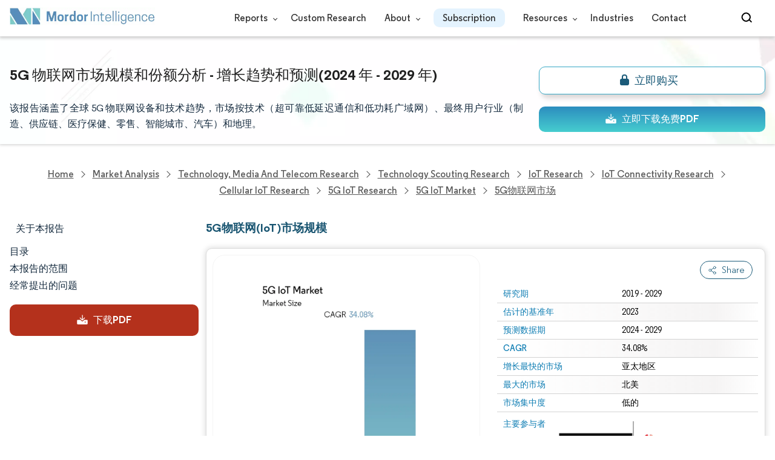

--- FILE ---
content_type: application/javascript; charset=UTF-8
request_url: https://www.mordorintelligence.com/v1.0.1/express-js/wisepop.js
body_size: 1557
content:
var base_url_new;
if (window.location.href.indexOf("staging.mordorintelligence.com") != -1) {
    base_url_new = "https://staging.mordorintelligence.com";
} else if (window.location.href.indexOf("mordorintelligence.com") != -1) {
    base_url_new = "https://www.mordorintelligence.com";
} else if (window.location.href.indexOf("mordorintelligence.ar") != -1) {
    base_url_new = "https://www.mordorintelligence.ar";
} else if (window.location.href.indexOf("mordorintelligence.kr") != -1) {
    base_url_new = "https://www.mordorintelligence.kr";
} else if (window.location.href.indexOf("mordorintelligence.it") != -1) {
    base_url_new = "https://www.mordorintelligence.it";
} else if (window.location.href.indexOf("cwv.mordorlabs") != -1) {
    base_url_new = "https://cwv.mordorlabs.com";
} else if (window.location.href.indexOf("mordorlabs") != -1) {
    base_url_new = "https://www.mordorlabs.com";
} else if (window.location.href.indexOf("mordorintelligence.online") != -1) {
    base_url_new = "http://localhost:8080";
} else {
    base_url_new = "http://localhost:8080";
}
try {
    //-- Wisepops --//
    var sub_domain_urls = base_url_new
    function ready() {
        if (window.innerWidth > 480) {
            (function (W, i, s, e, P, o, p) { W['WisePopsObject'] = P; W[P] = W[P] || function () { (W[P].q = W[P].q || []).push(arguments) }, W[P].l = 1 * new Date(); o = i.createElement(s), p = i.getElementsByTagName(s)[0]; o.defer = 1; o.src = e; p.parentNode.insertBefore(o, p) })(window, document, 'script', '//loader.wisepops.com/get-loader.js?v=1&site=nAcViGH8PL', 'wisepops');

            wisepops("listen", "before-popup-display", function (event) {
              console.log("WisePops form (or popup) opened:", event);
              pushWisepopsEventToDataLayer("wisepops_display")
            });
            
            wisepops('listen', 'after-form-submit', function (event) {
                let reportTitle = wisepopFormGetReportTitle();
                var lead_data = {
                    name: {
                        "first_name": event.target[0].value.split('@')[0],
                        "last_name": event.target[0].value.split('@')[0],
                        "honorifics": "Dr"
                    },
                    "cta": "wisepops",
                    "email": event.target[0].value,
                    "is_blog_lead": JSON.parse(localStorage.getItem('visited_blog')) || false,
                    "phone": "1111111",
                    "model_report_type": "wisepops",
                    "model_report_id": report_data.id,
                    "model_report_name": reportTitle ? reportTitle : report_data.title,
                    "slug": report_data.slug,
                    "model_cat_id": report_data.category_id,
                    "model_sub_cat_id": report_data.sub_category_id,
                    "url": window.location.href,
                    "source_url": getUpdatedSourceUrl(),
                    "model_cat_name": report_data.category_name,
                    "model_sub_cat_name": report_data.sub_category_name,
                    "template_name": report_data.template,
                    "user_session_id": report_data.session_id,
                    "cta_text": "wisepops",
                    "source_lead_event": "wisepops"
                }

                var response = fetch(`${base_url_new}/api/leads`, {
                    method: "post",
                    headers: {
                        "Content-Type": "application/json"
                    },
                    body: JSON.stringify(lead_data)
                });
                response.then(() => {
                    pushWisepopsEventToDataLayer("wisepops_form_submit")
                    window.gtag('event', 'wisepops', { 'send_to': 'UA-51512579-1', 'event_category': "lead", 'event_label': '' });
                }).catch(err => console.log(err))

            });
            let abTestings, abtesting;

            let related_tags = report_data.related_tags;
            let flattened_related_tags = Array.prototype.concat.apply([], related_tags);
            abTestings = flattened_related_tags.filter((el) => {
                return el.match(/abtesting/g);
            })
            if (abTestings == "") {
                abTestings = "noAbtesting"
            }

            var data = {};
            abtestings = abTestings ? abTestings.toString() : "noAbtesting";
            if (abtestings !== "noAbtesting") {
                data = { name: report_data.title, };
                data[abtestings] = true;
                wisepops("properties", data, true);
            }
            else {
                data = { name: report_data.title };
                wisepops("properties", data, true);
            }
        }
    }
    // document.addEventListener("DOMContentLoaded", ready);
    ready()
} catch (error) {
    // Handle errors
    console.error('Error loading scripts:', error);
}

const wisepopFormGetReportTitle = () => {
    let isKoreanLead = false;
    let korenanReportTitle;
    let reportTitle;
    let korenanReportTitleElem = document.querySelector(".report-title");
    if(window.location.host.includes(".kr")){
        isKoreanLead = true
    }
    if(korenanReportTitleElem){
        korenanReportTitle = korenanReportTitleElem.innerText;
    }
    if(isKoreanLead && korenanReportTitle){
        reportTitle = korenanReportTitle
    }else{
        reportTitle = report_data.title
    }
    return reportTitle
}

function pushWisepopsEventToDataLayer(eventName, data={}) {
    window.dataLayer = window.dataLayer || [];
    window.dataLayer.push({
      event: eventName,
      ...data,
    });

    window._hsq = window._hsq || [];
    window._hsq.push([
      "trackCustomBehavioralEvent",
      {
        name: eventName === "wisepops_display" ? "pe242391144_wisepops_display" : "pe242391144_wisepops_form_submit",
        properties: {
          ...data,
        },
      },
    ]);
}

function getUpdatedSourceUrl() {
    function getCookie(name) {
      const match = document.cookie.match(
        new RegExp("(^| )" + name + "=([^;]+)")
      );
      return match ? decodeURIComponent(match[2]) : null;
    }
  
    const utmQueryString = getCookie("utm_query_string");
    if (!utmQueryString) return window.location.href;
  
    if (window.location.href.includes(utmQueryString))
        return window.location.href;
      
    return `${window.location.href}?${utmQueryString}`;
  }